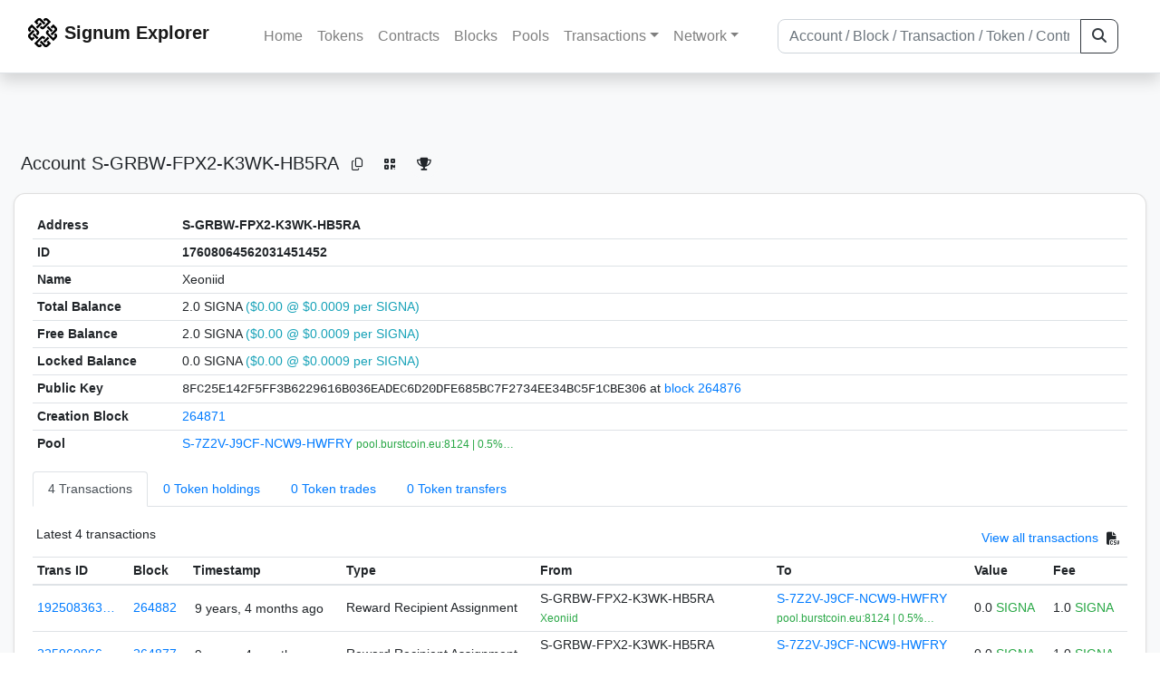

--- FILE ---
content_type: text/html; charset=utf-8
request_url: https://explorer.signum.network/address/17608064562031451452
body_size: 6404
content:


<!doctype html>
<html lang="en">

<head>
  <meta charset="utf-8">
  <meta name="viewport" content="width=device-width, initial-scale=1, maximum-scale=1, shrink-to-fit=no">
  <meta name="keywords" content="sustainable, blockchain, crypto, minable, HDD, greencoin, singa, SIGNA">
  <meta property="og:title" content="Signum Explorer - Smart. Secure. Sustainable.">
  <meta name="twitter:title" content="Signum Explorer - Smart. Secure. Sustainable.">
  <meta property="og:image" content="https://signum.network/assets/img/seo/Signum_blue.png">
  <meta property="og:description" content="
S-GRBW-FPX2-K3WK-HB5RA
Xeoniid
">
  <meta name="description"
    content="The easiest and most trusted Signum transaction search engine and blockchain explorer.">
  <title>Signum Explorer  - Account S-GRBW-FPX2-K3WK-HB5RA</title>
  <link href="/static/favicon.png" rel="icon">
  <link rel="stylesheet" href="https://cdn.jsdelivr.net/npm/bootstrap@4.6.2/dist/css/bootstrap.min.css" integrity="sha384-xOolHFLEh07PJGoPkLv1IbcEPTNtaed2xpHsD9ESMhqIYd0nLMwNLD69Npy4HI+N" crossorigin="anonymous">
  <link rel="stylesheet" href="/static/css/style.css?v=h">
  <link rel="stylesheet" type="text/css" href="/static/fontawesome-free-6.5.2-web/css/all.min.css" />
</head>
<body>
  
  <div class="wrapper">
    
      <header>
        <nav class="navbar navbar-expand-lg navbar-light fixed-top border-bottom shadow mb-3">
          <div class="container" style="max-width: 1400px !important;">
          <a class="mb-2" href="/"><img alt="LOGO" src="/static/logo.svg" height="32px"></a>
          <a class="p-2" href="/">
          
            <span class="navbar-brand my-0 mr-auto mb-2 font-weight-bold">Signum Explorer</span><br />
          
            
          </a>
          <button class="navbar-toggler" type="button" data-toggle="collapse" data-target="#navbarsMenu"
            aria-controls="navbarsMenu" aria-expanded="false" aria-label="Toggle navigation">
            <span class="navbar-toggler-icon"></span>
          </button>
          <div class="collapse navbar-collapse justify-content-md-center pl-4" id="navbarsMenu">
            <ul class="navbar-nav">
              <li class="nav-item">
                <a class="nav-link" href="/">Home</a>
              </li>
              <li class="nav-item">
                <a class="nav-link" href="/assets/">Tokens</a>
              </li>
              <li class="nav-item">
                <a class="nav-link" href="/ats/">Contracts</a>
              </li>
              <li class="nav-item">
                <a class="nav-link" href="/blocks/">Blocks</a>
              </li>
              <li class="nav-item">
                <a class="nav-link" href="/pools/">Pools</a>
              </li>
              <li class="nav-item dropdown">
                <a class="nav-link dropdown-toggle" href="#" id="transactions-nav" data-toggle="dropdown"
                  aria-haspopup="true" aria-expanded="false">Transactions</a>
                <div class="dropdown-menu" aria-labelledby="transactions-nav">
                  <a class="dropdown-item" href="/txsPending/">Pending Transactions</a>
                  <a class="dropdown-item" href="/txs/">Confirmed Transactions</a>
                  <a class="dropdown-item" href="/sub/">Auto-Payments</a>
                  <a class="dropdown-item" href="/alias/">Aliases</a>
                </div>
              </li>
              <li class="nav-item dropdown">
                <a class="nav-link dropdown-toggle" href="#" id="peers-nav" data-toggle="dropdown" aria-haspopup="true"
                  aria-expanded="false">Network</a>
                <div class="dropdown-menu" aria-labelledby="peers-nav">
                  <a class="dropdown-item" href="/accounts/">Top Accounts</a>
                  <a class="dropdown-item" href="/peers/">Nodes List</a>
                  <a class="dropdown-item" href="/peers-charts/">Nodes Distribution</a>
                </div>
              </li>
            </ul>
          </div>
          
          <form class="form-inline my-2 my-lg-0 input-group col-lg-4" action="/search/">
            <input class="form-control" type="text" name="q"
              placeholder="Account / Block / Transaction / Token / Contract" title="Fill to search" aria-label="Search">
            <div class="input-group-append">
              <button class="btn btn-outline-dark my-sm-0" type="submit" name="submit" value="Search"><i
                  class="fas fa-search"></i></button>
            </div>
          </form>
          
          </div>
        </nav>
      </header>
      <main role="main">
        <div class="container">
          <div class="text-center mb-5">
          </div>
          
          
  <!-- QRModal -->
  <div class="modal fade" id="QRModal" tabindex="-1" role="dialog" aria-labelledby="QRModalLabel" aria-hidden="true">
    <div class="modal-dialog modal-sm" role="document">
      <div class="modal-content">
        <div class="modal-header">
          <h5 class="modal-title text-break small" id="QRModalLabel">S-GRBW-FPX2-K3WK-HB5RA</h5>
          <button type="button" class="close" data-dismiss="modal" aria-label="Close">
            <span aria-hidden="true">&times;</span>
          </button>
        </div>
        <div class="modal-body text-center">
          <div id="qr_code" title="S-S-GRBW-FPX2-K3WK-HB5RA"></div>
        </div>
      </div>
    </div>
  </div>

  <h5 class="p-2">Account<br class="d-md-none" /> S-GRBW-FPX2-K3WK-HB5RA
    <a class="btn btn-sm btn-icon btn-light rounded-circle copy-btn" href="#" data-clipboard-text="S-GRBW-FPX2-K3WK-HB5RA"><i class="far fa-copy"></i></a>
    <a class="btn btn-sm btn-icon btn-light rounded-circle" href="#" data-toggle="modal" data-target="#QRModal" title="Click to view QR Code"><i class="fa fa-qrcode"></i></a>
    <a class="btn btn-sm btn-icon btn-light rounded-circle copy-btn" title="Click to view SignaRank" href="https://signarank.club/address/17608064562031451452" target="_blank"><i class="fa fa-trophy"></i></a>
  </h5>

  <div class="card-deck mb-3">
    <div class="card mb-4 shadow-sm">
      <div class="card-body">

        <div class="table-responsive">
          <table class="table small table-sm">
            <tbody>
            <tr>
              <th>Address</th>
              <th>S-GRBW-FPX2-K3WK-HB5RA
                
              </th>
              </tr>
            <tr>
              <th style="width: 160px;">ID</th>
              <th>17608064562031451452</th>
            </tr>
            
            <tr>
              <th>Name</th>
              <td style="word-wrap: break-word; max-width: 250px">Xeoniid</td>
            </tr>
            
            
            <tr>
              <th>Total Balance</th>
              <td>
                2.0 SIGNA<br class="d-md-none" />
                <span class="text-info">($0.00 @ $0.0009 per SIGNA)</span>
              </td>
            </tr>
            <tr>
              <th>Free Balance</th>
              <td>
                2.0 SIGNA<br class="d-md-none" />
                <span class="text-info">($0.00 @ $0.0009 per SIGNA)</span>
              </td>
            </tr>
            <tr>
              <th>Locked Balance</th>
              <td>
                0.0 SIGNA<br class="d-md-none" />
                <span class="text-info">($0.00 @ $0.0009 per SIGNA)</span>
              </td>
            </tr>
            
            
            <tr>
              <th>Public Key</th>
              <td style="word-wrap: break-word; max-width: 250px">
                
                  <span class="text-monospace">8FC25E142F5FF3B6229616B036EADEC6D20DFE685BC7F2734EE34BC5F1CBE306</span>
                  <br class="d-md-none" />
                  at <a href="/block/264876">block 264876</a>
                
              </td>
            </tr>
            
            <tr>
              <th>Creation Block</th>
              <td><a href="/block/264871">264871</a></td>
            </tr>
            
            <tr>
              <th>Pool</th>
              <td>
                
                  


  <a href="/address/18401070918313114651">
    S-7Z2V-J9CF-NCW9-HWFRY
  </a>


  <br class="d-md-none" />

<small>
  
    <span class="text-success" title="pool.burstcoin.eu:8124 | 0.5% Fee">pool.burstcoin.eu:8124 | 0.5%…</span>
  
</small>

                
              </td>
            </tr>
            
            </tbody>
          </table>

          <nav>
            <div class="nav nav-tabs small" id="nav-tab" role="tablist">
              <a class="nav-item nav-link active" id="nav-transactions-tab" data-toggle="tab" href="#nav-transactions" role="tab" aria-controls="nav-transactions" aria-selected="true">4 Transactions</a>
              <a class="nav-item nav-link" id="nav-asset-hold-tab" data-toggle="tab" href="#nav-asset-hold" role="tab" aria-controls="nav-asset-hold" aria-selected="false">0 Token holdings</a>
              <a class="nav-item nav-link" id="nav-asset-trades-tab" data-toggle="tab" href="#nav-asset-trades" role="tab" aria-controls="nav-asset-trades" aria-selected="false">0 Token trades</a>
              <a class="nav-item nav-link" id="nav-asset-transfer-tab" data-toggle="tab" href="#nav-asset-transfer" role="tab" aria-controls="nav-asset-transfer" aria-selected="false">0 Token transfers</a>
              
              
              
              
              
            </div>
          </nav>
          <div class="tab-content" id="nav-tabContent">
            <div class="tab-pane fade show active" id="nav-transactions" role="tabpanel" aria-labelledby="nav-transactions-tab">
              
                <p style="margin-top: 10px">
                  <div class="float-left small p-1">Latest 4 transactions</div>
                  <div class="float-right  small p-1">
                    <a href="/txs/?a=17608064562031451452">View all transactions</a>
                    <a class="btn btn-sm btn-icon btn-soft-secondary rounded-circle copy-btn px-1" title="Download the latest 2k txs" href="/csv/17608064562031451452"><i class="fas fa-file-csv"></i></a>
                  </div>
                </p>
                


<div class="table-responsive">
  <table class="table table-hover small table-sm">
    
    <thead>
    <tr>
      <th scope="col">Trans ID</th>
      <th scope="col">Block</th>
      <th scope="col">Timestamp</th>
      <th scope="col">Type</th>
      <th scope="col">From</th>
      <th scope="col"></th>
      <th scope="col">To</th>
      <th scope="col">Value</th>
      <th scope="col">Fee</th>
    </tr>
    </thead>
    <tbody>
    
      <tr>
        <td><a href="/tx/1925083635555964623">192508363…</a></td>
        <td class=" "><a href="/block/264882">264882</a></td>
        <td><div class="truncate">9 years, 4 months ago</div></td>
        <td class="text-nowrap">
          
            <span> Reward Recipient Assignment</span>
          
          
          
        </td>
        <td class="text-nowrap">
          


  S-GRBW-FPX2-K3WK-HB5RA


  <br>

<small>
  
    <span class="text-success" title="Xeoniid">Xeoniid</span>
  
</small>

        </td>
        <td>
          
            
          
        </td>
        <td class="text-nowrap">
          
            



  


  <a href="/address/18401070918313114651">
    S-7Z2V-J9CF-NCW9-HWFRY
  </a>


  <br>

<small>
  
    <span class="text-success" title="pool.burstcoin.eu:8124 | 0.5% Fee">pool.burstcoin.eu:8124 | 0.5%…</span>
  
</small>



          
        </td>
          <td class="text-nowrap">
                    
              <span>0.0</span>
              <span class="text-success"> SIGNA </span><br>
            
                      
            
            
          </td>
        <td class="text-nowrap">
          <span>1.0</span>
          <span class="text-success"> SIGNA </span>
        </td>
      </tr>
     
    
      <tr>
        <td><a href="/tx/2259609664103044253">225960966…</a></td>
        <td class=" "><a href="/block/264877">264877</a></td>
        <td><div class="truncate">9 years, 4 months ago</div></td>
        <td class="text-nowrap">
          
            <span> Reward Recipient Assignment</span>
          
          
          
        </td>
        <td class="text-nowrap">
          


  S-GRBW-FPX2-K3WK-HB5RA


  <br>

<small>
  
    <span class="text-success" title="Xeoniid">Xeoniid</span>
  
</small>

        </td>
        <td>
          
            
          
        </td>
        <td class="text-nowrap">
          
            



  


  <a href="/address/18401070918313114651">
    S-7Z2V-J9CF-NCW9-HWFRY
  </a>


  <br>

<small>
  
    <span class="text-success" title="pool.burstcoin.eu:8124 | 0.5% Fee">pool.burstcoin.eu:8124 | 0.5%…</span>
  
</small>



          
        </td>
          <td class="text-nowrap">
                    
              <span>0.0</span>
              <span class="text-success"> SIGNA </span><br>
            
                      
            
            
          </td>
        <td class="text-nowrap">
          <span>1.0</span>
          <span class="text-success"> SIGNA </span>
        </td>
      </tr>
     
    
      <tr>
        <td><a href="/tx/874513981593679599">874513981…</a></td>
        <td class=" "><a href="/block/264876">264876</a></td>
        <td><div class="truncate">9 years, 4 months ago</div></td>
        <td class="text-nowrap">
          
            <span> Account Update</span>
          
          
          
        </td>
        <td class="text-nowrap">
          


  S-GRBW-FPX2-K3WK-HB5RA


  <br>

<small>
  
    <span class="text-success" title="Xeoniid">Xeoniid</span>
  
</small>

        </td>
        <td>
          
            
          
        </td>
        <td class="text-nowrap">
          
            Account Update
          
        </td>
          <td class="text-nowrap">
            
                      
            
            
          </td>
        <td class="text-nowrap">
          <span>1.0</span>
          <span class="text-success"> SIGNA </span>
        </td>
      </tr>
     
    
      <tr>
        <td><a href="/tx/10245141817319551417">102451418…</a></td>
        <td class=" "><a href="/block/264871">264871</a></td>
        <td><div class="truncate">9 years, 4 months ago</div></td>
        <td class="text-nowrap">
          
            <span> Ordinary Payment</span>
          
          
          
        </td>
        <td class="text-nowrap">
          


  <a href="/address/1307374796181644566">
    S-BBAQ-GF7D-Z6LX-3U7B6
  </a>


  <br>

<small>
  
    <span class="text-success" title="burst-team faucet">burst-team faucet</span>
  
</small>

        </td>
        <td>
          
            
              <span class="text-center font-weight-bold rounded-pill" style="background-color: rgb(222, 249, 210)!important; color: rgb(35, 118, 64); line-height: 1.6; font-size: .61rem; width: 100%!important; display: inline-block; padding: .2rem .5rem;">
                IN</span>
            
          
        </td>
        <td class="text-nowrap">
          
            



  


  S-GRBW-FPX2-K3WK-HB5RA


  <br>

<small>
  
    <span class="text-success" title="Xeoniid">Xeoniid</span>
  
</small>



          
        </td>
          <td class="text-nowrap">
                    
              <span>5.0</span>
              <span class="text-success"> SIGNA </span><br>
            
                      
            
            
          </td>
        <td class="text-nowrap">
          <span>1.0</span>
          <span class="text-success"> SIGNA </span>
        </td>
      </tr>
     
    
    </tbody>
  </table>
</div>
<script>
function disableEmptyInputs(form) {
  var controls = form.elements;
  for (var i=0, iLen=controls.length; i<iLen; i++) {
    controls[i].disabled = controls[i].value == '';
  }
}
</script>

                <div class="float-right  small p-1">
                  <a href="/txs/?a=17608064562031451452">View all transactions</a>
                  <a class="btn btn-sm btn-icon btn-soft-secondary rounded-circle copy-btn px-1" title="Download the latest 2k txs" href="/csv/17608064562031451452"><i class="fas fa-file-csv"></i></a>
                </div>
              
            </div>

            <div class="tab-pane fade" id="nav-asset-hold" role="tabpanel" aria-labelledby="nav-asset-hold-tab">
              
                <p class="small p-1" style="margin-top: 10px">No tokens found</p>
              
            </div>

            <div class="tab-pane fade" id="nav-asset-trades" role="tabpanel" aria-labelledby="nav-asset-trades-tab">
              
                <p class="small p-1" style="margin-top: 10px">No trades found</p>
              
            </div>

            <div class="tab-pane fade" id="nav-asset-transfer" role="tabpanel" aria-labelledby="nav-asset-transfer-tab">
              
                <p class="small p-1" style="margin-top: 10px">
                  No token transfers found
                </p>
              
            </div>


            <div class="tab-pane fade" id="nav-ats" role="tabpanel" aria-labelledby="nav-ats-tab">
              
                <p class="small p-1" style="margin-top: 10px">No contracts deployed</p>
              
            </div>


            <div class="tab-pane fade" id="nav-blocks" role="tabpanel" aria-labelledby="nav-blocks-tab">
              
                <p class="small p-1" style="margin-top: 10px">No blocks mined</p>
              
            </div>
            <div class="tab-pane fade" id="nav-cashback" role="tabpanel" aria-labelledby="nav-casback-tab">
              
                <p class="small p-1" style="margin-top: 10px">No cashback received</p>
              
            </div>
            <div class="tab-pane fade" id="nav-alias" role="tabpanel" aria-labelledby="nav-alias-tab">
              
                <p class="small p-1" style="margin-top: 10px">No aliases found</p>
              
                  <div class="float-right  small p-1">
                    <a href="/alias/?a=17608064562031451452">View all Aliases</a>
                  </div>
            </div>
            <div class="tab-pane fade" id="nav-subscription" role="tabpanel" aria-labelledby="nav-subscription-tab">
              
                <p class="small p-1" style="margin-top: 10px">No auto-payments found</p>
              
                  <div class="float-right  small p-1">
                    <a href="/sub/?a=17608064562031451452">View all Auto-Payments</a>
                  </div>
            </div>


          </div>

        </div>

      </div>
    </div>
  </div>
<div id="avatarModal" class="modal fade" tabindex="-1" role="dialog" aria-hidden="true">
    <div class="modal-dialog modal-lg">
        <div class="modal-content">
            <div class="modal-body p-0 text-center bg-alt">
                <img src=" " id="avatarImage" class="loaded-image mx-auto img-fluid">
            </div>
        </div>
    </div>
</div>

        </div>
      </main>
      <div id="push"></div>
    </div>
    <footer class="footer mt-5 py-3 shadow-sm">
      <div class="footerex">
        <div class="containft">
          <div class="colft">
            <h1>Resources</h1>
            <span class="line" style="width: 40px;margin-bottom: 10px;"></span>
            <ul>
              <li><a class="normlink" href="https://www.signum.network/wallet.html" target="_blank">Wallets &
                  Node</a></li>
              <li><a class="normlink" href="https://www.signum.network/mining.html" target="_blank">Mining</a>
              </li>
              <li><a class="normlink" href="https://www.signum.network/exchanges.html" target="_blank">Exchanges</a>
              </li>
              <li><a class="normlink" href="https://www.signum.network/styleguide.html" target="_blank">Styleguide</a>
              </li>
            </ul>
          </div>
          <div class="colft">
            <h1>Development</h1>
            <span class="line" style="width: 40px;margin-bottom: 10px;"></span>
            <ul>
              <li><a class="normlink" href="https://github.com/signum-network" target="_blank">GitHub Signum</a>
              </li>
              <li><a class="normlink" href="https://github.com/btdex" target="_blank">GitHub BTDEX</a></li>
              <li><a class="normlink mb-5" href="https://github.com/signum-network/signum-smartj" target="_blank">GitHub
                  SmartJ</a></li>
            </ul>
          </div>
          <div class="colft">
            <h1>Signum-Network</h1>
            <span class="line" style="width: 40px;margin-bottom: 10px;"></span>
            <ul>
              <li><a class="normlink" href="https://signum.community/" target="_blank">Wiki</a></li>
              <li><a class="normlink" href="https://medium.com/signum-network" target="_blank">Medium</a></li>
              <li><a class="normlink" href="https://www.signum.network/privacypolicy.html" target="_blank">Privacy Policy</a></li>
              <li><a class="normlink mb-3" href="https://www.signum.network/disclaimer.html" target="_blank">Legal Disclaimer</a></li>
            </ul>
          </div>
          <div class="colft">
            <h1>Association</h1>
            <span class="line" style="width: 40px;margin-bottom: 10px;"></span>
            <ul>
              <li><a class="normlink" href="https://sna.signum.network/" target="_blank">SNA</a></li>
              <li><a class="border pl-1 pr-1 rounded border-primary bg-primary text-light text-decoration-none" href="https://sna.signum.network/donation.html" target="_blank">Donate
                  SNA</a></li>
            </ul>
          </div>
          <div class="colft social">
            <h1>Social</h1>
            <span class="line" style="width: 40px;margin-bottom: 15px;"></span>
            <ul>
              <a class="normlink" href="https://discord.gg/QHZkF4KHDS" target="_blank"><i
                  class="fab fa-discord fa-lg" data-toggle="modal" data-target="#QRModal" title="" data-original-title="Discord"></i></a>
              <a class="normlink" href="https://t.me/signumnetwork" target="_blank"><i
                  class="fab fa-telegram-plane fa-lg" data-toggle="modal" data-target="#QRModal" title="" data-original-title="Telegram"></i></a>
              <a class="normlink" href="https://twitter.com/signum_official" target="_blank"><i
                  class="fab fa-twitter fa-lg" data-toggle="modal" data-target="#QRModal" title="" data-original-title="Twitter"></i></a>
              <a class="normlink" href="https://www.reddit.com/r/Signum/" target="_blank"><i
                  class="fab fa-reddit fa-lg" data-toggle="modal" data-target="#QRModal" title="" data-original-title="Reddit"></i></a>
              <a class="normlink" href="https://www.youtube.com/c/SignumNetwork" target="_blank"><i
                  class="fab fa-youtube fa-lg" data-toggle="modal" data-target="#QRModal" title="" data-original-title="YouTube"></i></a><br><br>
            <li class="sig"><img alt="CoinGecko Logo" height="35px" src="/static/CoinGecko-logo-white.png"><br>
            Rates by CoinGecko</li>
            </ul>
            <ul>
            </ul>
          </div>
          <div class="clearfix"></div>
        </div>
      </div>
      <div class="container text-center sig">
        <br>
        Made with ❤️ by <a href="https://github.com/signum-network" class="normlink" target="_blank">Signum
          Network</a> @ (2019-2026)
        <br>
        
        
      </div>
    </footer>
    <script src="https://code.jquery.com/jquery-3.6.0.min.js" integrity="sha256-/xUj+3OJU5yExlq6GSYGSHk7tPXikynS7ogEvDej/m4=" crossorigin="anonymous"></script>
    <script src="https://cdn.jsdelivr.net/npm/popper.js@1.16.1/dist/umd/popper.min.js" integrity="sha384-9/reFTGAW83EW2RDu2S0VKaIzap3H66lZH81PoYlFhbGU+6BZp6G7niu735Sk7lN" crossorigin="anonymous"></script>
    <script src="https://cdn.jsdelivr.net/npm/bootstrap@4.6.2/dist/js/bootstrap.min.js" integrity="sha384-+sLIOodYLS7CIrQpBjl+C7nPvqq+FbNUBDunl/OZv93DB7Ln/533i8e/mZXLi/P+" crossorigin="anonymous"></script>    <script src="https://cdn.jsdelivr.net/npm/easyqrcodejs@4.4.10/src/easy.qrcode.js" integrity="sha384-ZstLT7ma1jjMbZ+hlNMNVzVjnN59eAqAqhaS2PuPfllOAkcCi7MPEZo39BVYGCsg" crossorigin="anonymous"></script>
    <script src="https://cdnjs.cloudflare.com/ajax/libs/clipboard.js/2.0.4/clipboard.min.js" integrity="sha256-FiZwavyI2V6+EXO1U+xzLG3IKldpiTFf3153ea9zikQ=" crossorigin="anonymous"></script>
    
    <script>
      clipboard = new ClipboardJS('.copy-btn');

      $('.copy-btn').tooltip({
        title: 'Copy to clipboard',
      });

      $(function () {
        $('[data-toggle="modal"]').tooltip();
        $('[data-title]').tooltip();
      });

      clipboard.on('success', function (e) {
        $(e.trigger)
          .attr('data-original-title', 'Copied!')
          .tooltip('show')
          .blur()
          .attr('data-original-title', 'Copy to clipboard')
      });
    </script>
    <script>
      $(document).ready(function () {
        $('#back-to-top').fadeOut(1);
        $(window).scroll(function () {
          if ($(this).scrollTop() > 50) {
            $('#back-to-top').fadeIn();
          } else {
            $('#back-to-top').fadeOut();
          }
        });
        // scroll body to 0px on click
        $('#back-to-top').click(function () {
          $('body,html').animate({
            scrollTop: 0
          }, 400);
          return false;
        });
      });
    </script>
    
<script>
    var qrcode = new QRCode(document.getElementById("qr_code"), {
        text: "S-GRBW-FPX2-K3WK-HB5RA",
        dotScale: .7,
        backgroundImage: "/static/Signum_Logomark_blue_filled.svg",
        backgroundImageAlpha: .3,
        logoBackgroundTransparent: true,
        correctLevel: QRCode.CorrectLevel.H,
    }); 
</script>
<script>
    $('#avatarModal').on('show.bs.modal', function (e) {
       $('#avatarImage').attr("src",$(e.relatedTarget).data("large-src"));
    });
</script>
<script>
  window.onload = function () {

    const fields = document.getElementsByName('src44field');
    if (!fields || fields.length === 0) return;

    for (const field of fields) {
      const source = field.textContent?.trim() ?? '';
      if (!source) continue;

      try {
        const obj = JSON.parse(source);

        const name = (obj.nm ?? '').toString().trim();
        const description = (obj.ds ?? '').toString().trim();
        const web = (obj.hp ?? '').toString().trim();

        let avatarHtml = '';
        if (obj.av && typeof obj.av === 'object') {
          const cid = Object.keys(obj.av)[0] ?? '';
          if (cid) {
            avatarHtml =
              '<a href="#avatarModal" data-large-src="https://ipfs.io/ipfs/' + cid + '" data-toggle="modal">' +
              '<img src="https://ipfs.io/ipfs/' + cid + '" style="border-radius: 10%; height: 65px; width: 65px; object-fit: cover; object-position: center;">' +
              '</a>';
          }
        }

        // only render blocks if data exists
        let html = "<div style='display: inline-block; text-align: center;'>";
        if (avatarHtml) html += avatarHtml;

        if (name) {
          if (avatarHtml) html += "<br>";
          html += "<strong>" + name + "</strong>";
        }
        html += "</div>";

        if (description) {
          html += "<br>" + description;
        }

        if (web) {
          html += '<br><a href="' + web + '" target="_blank" rel="noopener noreferrer">' + web + "</a>";
        }

        field.innerHTML = html;

      } catch (e) {
        console.error("SRC44 JSON parse failed:", e, source);
      }
    }
  }
</script>
<script>
  $(function () {
    $('a[data-toggle="tab"]').on('shown.bs.tab', function (e) {
      var target = $($(e.target).attr('href'));
      var container = target.find('.lazy-tab');
      if (container.length && container.is(':empty')) {
        container.html(
          '<div class="text-center my-4"><div class="spinner-border" role="status"><span class="sr-only">Loading...</span></div></div>'
        );
        $.get(container.data('url'), function (data) {
          container.html(data);
        });
      }
    });
  });
</script>

<a id="back-to-top" href="#" class="border btn btn-light back-to-top" role="button" style="display:inline;"><i class="fas fa-chevron-up"></i></a>
<script defer src="https://static.cloudflareinsights.com/beacon.min.js/vcd15cbe7772f49c399c6a5babf22c1241717689176015" integrity="sha512-ZpsOmlRQV6y907TI0dKBHq9Md29nnaEIPlkf84rnaERnq6zvWvPUqr2ft8M1aS28oN72PdrCzSjY4U6VaAw1EQ==" data-cf-beacon='{"version":"2024.11.0","token":"0d34ba055a164f52b3f8e0ad592cf0d8","server_timing":{"name":{"cfCacheStatus":true,"cfEdge":true,"cfExtPri":true,"cfL4":true,"cfOrigin":true,"cfSpeedBrain":true},"location_startswith":null}}' crossorigin="anonymous"></script>
</body>

</html>
